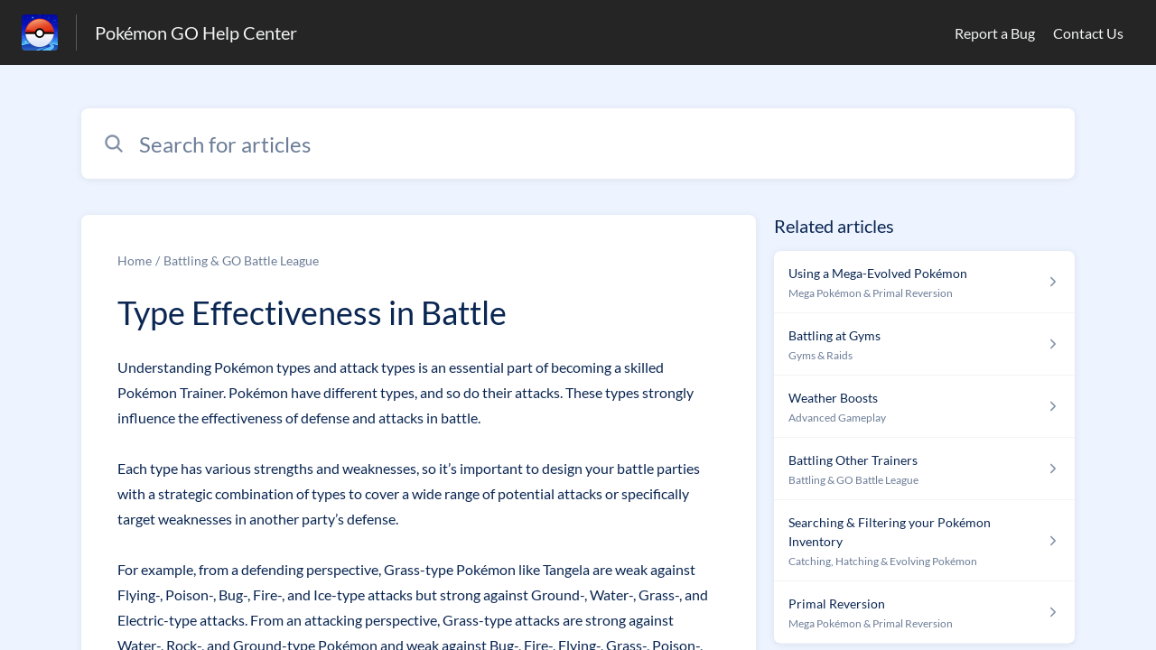

--- FILE ---
content_type: text/html;charset=utf-8
request_url: https://niantic.helpshift.com/hc/en/6-pokemon-go/faq/2132-type-effectiveness-in-battle/?p=web
body_size: 11046
content:
<!DOCTYPE html>
<html lang=en>

<head>
  <title>Type Effectiveness in Battle — Pokémon GO Help Center</title>
<meta name="description" content="Understanding Pokémon types and attack types is an essential part of becoming a skilled Pokémon Trainer. Pokémon have different types, and so">
<meta name="robots" content="index, follow">
<meta http-equiv="content-type" content="text/html; charset=utf-8" />
<meta name="viewport" content="width=device-width, initial-scale=1, maximum-scale=1">

<link rel="icon" href="https://d2duuy9yo5pldo.cloudfront.net/dashboard-resources/niantic/32/e7fd394b-109c-4097-b941-ea1275db101c.webp">
<style>

    
    :root {
    --error-color: #e94b4b;
    --header-bg-color: #252525;
    --header-text-color: #f3f4f4;
    --header-text-color-25-opacity: #f3f4f440;
    --footer-bg-color: #252525;
    --footer-text-color: #f3f4f4;
    --footer-text-color-10-opacity: #f3f4f41A;
    --footer-text-color-40-opacity: #f3f4f466;
    --footer-text-color-60-opacity: #f3f4f499;
    --primary-text-color: #0a2652;
    --primary-text-color-5-opacity: #0a26520D;
    --primary-text-color-10-opacity: #0a26521A;
    --primary-text-color-20-opacity: #0a265233;
    --primary-text-color-50-opacity: #0a265280;
    --primary-text-color-60-opacity: #0a265299;
    --primary-text-color-80-opacity: #0a2652CC;
    --secondary-text-color: #6c7d97;
    --accent-color: #0061af;
    --accent-color-75-opacity: #0061afbf;
    --action-color: #0061af;
    --action-color-5-opacity: #0061af0D;
    --action-color-20-opacity: #0061af33;
    --action-color-80-opacity: #0061afCC;
    --primary-bg-color: #eef4ff;
    --content-bg-color: #ffffff;
    --content-bg-color-85-opacity: #ffffffD9;
    --content-bg-color-50-opacity: #ffffff80;
    --secondary-bg-color: #eef4ff;
    --greeting-text-color: #ffffff;
    --banner-image-size-desktop: 600px;
    --banner-image-size-mobile-portrait: 320px;
    --banner-image-size-mobile-landscape: 200px;
    --greeting-text-font-size-desktop: 48px;
    --greeting-text-font-size-mobile: 24px;
    
    --cover-background: url(https://d2duuy9yo5pldo.cloudfront.net/dashboard-resources/niantic/7cd7f310-a623-4a84-a988-aa041f7aba45.jpg);
    --cover-background-gradient: 
        linear-gradient(180deg, rgba(0, 0, 0, 0) 0%, rgba(0, 0, 0, 0.17) 100%),
      ;
    --cover-bg-desktop: url(https://d2duuy9yo5pldo.cloudfront.net/dashboard-resources/niantic/7cd7f310-a623-4a84-a988-aa041f7aba45.jpg);
    --cover-bg-portrait: url(https://d2duuy9yo5pldo.cloudfront.net/dashboard-resources/niantic/7cd7f310-a623-4a84-a988-aa041f7aba45.jpg);
    --cover-bg-landscape: url(https://d2duuy9yo5pldo.cloudfront.net/dashboard-resources/niantic/7cd7f310-a623-4a84-a988-aa041f7aba45.jpg);
  }

  
    
      @font-face {
        font-family: 'customHSFont';
        src: url('https://d2duuy9yo5pldo.cloudfront.net/dashboard-resources/niantic/cc3e891e-8eac-4baa-ae72-08b7ebd1bab7.woff2') format('woff2');
        font-style: normal;
        font-weight: normal;
      }
    
      @font-face {
        font-family: 'customHSFont';
        src: url('https://d2duuy9yo5pldo.cloudfront.net/dashboard-resources/niantic/cc3e891e-8eac-4baa-ae72-08b7ebd1bab7.woff2') format('woff2');
        font-style: normal;
        font-weight: bold;
      }
    
      @font-face {
        font-family: 'customHSFont';
        src: url('https://d2duuy9yo5pldo.cloudfront.net/dashboard-resources/niantic/cc3e891e-8eac-4baa-ae72-08b7ebd1bab7.woff2') format('woff2');
        font-style: italic;
        font-weight: normal;
      }
    
      @font-face {
        font-family: 'customHSFont';
        src: url('https://d2duuy9yo5pldo.cloudfront.net/dashboard-resources/niantic/cc3e891e-8eac-4baa-ae72-08b7ebd1bab7.woff2') format('woff2');
        font-style: italic;
        font-weight: bold;
      }
    
  
</style>


  <!-- This files parse CSS entry files for webpack & insert as style tag -->


  <link href="https://d2duuy9yo5pldo.cloudfront.net/hc-themes/theme2/latest/static/style.4190f2c9807a6850512f.css" rel="stylesheet">

</head>

<body class="" data-qa="faq-page">
  
  <div data-is-enabled=false data-policy-version=1
    class="cookie-notif-banner js-cookie-notif-banner hide-cookie-banner">
    <div class="cookie-notif-banner__content">
      <div class="cookie-notif-banner__content-text" dir="">
        <span>
          This website uses only the necessary cookies required for the site&#x27;s proper functioning. By using the website, you consent to all cookies in accordance with the cookie policy. To know more, refer Cookie Policy.
          <a href="https://support.helpshift.com/hc/en/13-helpshift-technical-support/faq/717-cookies-used-by-helpshift/" class="cookie-notif-banner__content-policy-link js-cookie-notif-banner-link"
            target="_blank">
            <svg
  width="22"
  height="22"
  class="cookie-notif-banner__content-link-icon"
  viewBox="0 0 22 22"
  fill="none"
  xmlns="http://www.w3.org/2000/svg"
>
  <path
    d="M16.5 11.9167V17.4167C16.5 17.9029 16.3068 18.3692 15.963 18.713C15.6192 19.0568 15.1529 19.25 14.6667 19.25H4.58333C4.0971 19.25 3.63079 19.0568 3.28697 18.713C2.94315 18.3692 2.75 17.9029 2.75 17.4167V7.33333C2.75 6.8471 2.94315 6.38079 3.28697 6.03697C3.63079 5.69315 4.0971 5.5 4.58333 5.5H10.0833"
    stroke="#4640B9"
    stroke-width="2"
    stroke-linecap="round"
    stroke-linejoin="round"
  />
  <path
    d="M13.75 2.75H19.25V8.25"
    stroke="#4640B9"
    stroke-width="2"
    stroke-linecap="round"
    stroke-linejoin="round"
  />
  <path
    d="M9.16663 12.8333L19.25 2.75"
    stroke="#4640B9"
    stroke-width="2"
    stroke-linecap="round"
    stroke-linejoin="round"
  />
</svg>
          </a>
        </span>
      </div>
      <div class="cookie-notif-banner__content-cta">
        <hc-button label="Understood" class="js-cookie-notif-banner-cta"
          is-rtl=""></hc-button>
      </div>
    </div>
  </div>

  
  <div class="skip-to-content">
    <hc-button label="Skip To Content" class="js-skip-to-content-cta"></hc-button>
  </div>

  <template
  class="js-hc-template"
  data-domain="niantic"
  data-lang="en"
  data-pagesource="faq"
  data-appid="niantic_app_20180905225631383-9d244656d6992fe"
  data-platformid="niantic_platform_20180726175230075-13b9ec875546270"
  data-hcmode="hc"
  data-faqfilter=""></template>


  <template class="js-web-template"></template>

  
  

<header class="header-section js-web-header " >
  <div class="header-left-container">
    <div class="brand-logo">
      <a class="company-link js-company-link" rel="noreferrer" target="_blank" 
        href=http://nianticlabs.com/support>
        
          <img src="https://d2duuy9yo5pldo.cloudfront.net/dashboard-resources/niantic/320/e7fd394b-109c-4097-b941-ea1275db101c.webp"
            class="header-brand-logo js-header-brand-logo js-optimized-img"
            data-fallback-src="https://d2duuy9yo5pldo.cloudfront.net/dashboard-resources/niantic/e7fd394b-109c-4097-b941-ea1275db101c.png" data-loaded-from="original" alt="Pokémon GO Help Center"/>
        
      </a>
    </div>
    <a aria-label="Pokémon GO Help Center - Link to Help Centre homepage" class="header-brand-name js-header-brand-name" 
      href="/hc/en/6-pokemon-go/?p&#x3D;web">Pokémon GO Help Center</a>
  </div>
  
    <div class="header-right-container">
      <div class="header-icons">
        <a id="js-header-icons" class="header-icon-btn" role="button">
          <svg xmlns='http://www.w3.org/2000/svg' class="js-menu-icon header-icon" viewBox='0 0 512 512'>
  <path fill='none' stroke='currentColor' stroke-linecap='round' stroke-miterlimit='10' stroke-width='48'
    d='M88 152h336M88 256h336M88 360h336' />
</svg>

          <svg xmlns='http://www.w3.org/2000/svg' class="js-close-icon header-icon hide-header-menu" viewBox='0 0 512 512'>
  <path
    d='M289.94 256l95-95A24 24 0 00351 127l-95 95-95-95a24 24 0 00-34 34l95 95-95 95a24 24 0 1034 34l95-95 95 95a24 24 0 0034-34z' />
</svg>

        </a>
      </div>
      <div class="custom-links js-custom-links hide-custom-links ">
        
          <a class="custom-link" rel="noreferrer nofollow" target="_blank"  href=https://niantic.helpshift.com/hc/faq/379-reporting-a-bug/>
            Report a Bug
          </a>
        
          <a class="custom-link" rel="noreferrer nofollow" target="_blank"  href=https://niantic.helpshift.com/hc/faq/2030-how-to-contact-support/>
            Contact Us
          </a>
        
      </div>
    </div>
  
</header>


  
  
    
    
      <div class="dropdown-header js-dropdown-header
      hide-dropdown-header
      " >
        <div class="dropdown-header-container">
          
            
            <div class="dropdown-header-left-container">
              
                
                
                  
                    <static-dropdown class="hc-static-dropdown--language-dropdown language-dropdown" type="widget" is-rtl="false"
                    modal-title="Choose a language" placeholder="Search" width="240px">
     <script type="application/json">
          [{"id":"en","title":"English","selected":true,"url":"/hc/en/6-pokemon-go/faq/2132-type-effectiveness-in-battle/?p=web"},{"id":"fr","title":"Français","selected":false,"url":"/hc/fr/6-pokemon-go/faq/2132-type-effectiveness-in-battle/?p=web"},{"id":"de","title":"Deutsch","selected":false,"url":"/hc/de/6-pokemon-go/faq/2132-type-effectiveness-in-battle/?p=web"},{"id":"es","title":"Español (Spanish)","selected":false,"url":"/hc/es/6-pokemon-go/faq/2132-type-effectiveness-in-battle/?p=web"},{"id":"it","title":"Italiano","selected":false,"url":"/hc/it/6-pokemon-go/faq/2132-type-effectiveness-in-battle/?p=web"},{"id":"ja","title":"日本語","selected":false,"url":"/hc/ja/6-pokemon-go/faq/2132-type-effectiveness-in-battle/?p=web"},{"id":"ko","title":"한국어","selected":false,"url":"/hc/ko/6-pokemon-go/faq/2132-type-effectiveness-in-battle/?p=web"},{"id":"pt","title":"Português","selected":false,"url":"/hc/pt/6-pokemon-go/faq/2132-type-effectiveness-in-battle/?p=web"},{"id":"zh-hant","title":"繁體中文","selected":false,"url":"/hc/zh-hant/6-pokemon-go/faq/2132-type-effectiveness-in-battle/?p=web"},{"id":"th","title":"ไทย","selected":false,"url":"/hc/th/6-pokemon-go/faq/2132-type-effectiveness-in-battle/?p=web"},{"id":"ru","title":"Русский","selected":false,"url":"/hc/ru/6-pokemon-go/faq/2132-type-effectiveness-in-battle/?p=web"},{"id":"tr","title":"Türkçe","selected":false,"url":"/hc/tr/6-pokemon-go/faq/2132-type-effectiveness-in-battle/?p=web"},{"id":"id","title":"Bahasa Indonesia","selected":false,"url":"/hc/id/6-pokemon-go/faq/2132-type-effectiveness-in-battle/?p=web"},{"id":"hi","title":"हिन्दी","selected":false,"url":"/hc/hi/6-pokemon-go/faq/2132-type-effectiveness-in-battle/?p=web"},{"id":"pt-br","title":"Português do Brasil","selected":false,"url":"/hc/pt-br/6-pokemon-go/faq/2132-type-effectiveness-in-battle/?p=web"}]
     </script>
   </static-dropdown>
                  
                
              
            </div>
          
        </div>
      </div>
    
  

  <div class="content-wrapper faq-content-wrapper js-content-wrapper
    
    "
    tabindex="-1"
  >
    
      <div class="faq-page-cover faq-page-cover--without-header">
        <div class="faq-search js-faq-search">
          <hc-search class="search-box js-hc-search js-hc-search-in-page-title">
     <script type="application/json">
       {"platform_type":"web","show_search_icon":false,"show_contact_us_button":false,"is_preview":false,"hc_mode":"hc","app_id":"niantic_app_20180905225631383-9d244656d6992fe","app_slug":"pokemon-go","disable_helpshift_branding":true,"search_url":"/hc/en/6-pokemon-go/search/","lang":"en","is_sdkx":false,"is_rtl":false,"query_string":"?p=web","is_widget":false,"contact_us_visibility_config":"never","translations":{"no_results_text":"Sorry, but we couldn’t find anything.","more_help_text":"Need more help?","chat_with_us":"Chat with us","cancel_search_text":"Cancel","all_results_text":"Show all results","popular_articles_title":"Popular articles","recent_search_text":"Recent Searches","search_placeholder":"Search for articles","clear_search_text":"Clear search","search_results_text":"Search results for \"%1$s\""}}
     </script>
   </hs-search>
        </div>
      </div>
    
    <div class="faq-announcement-section"><div class="js-announcement-section  ">
  <hc-announcement class="hc-announcement-section" is-rtl="null">
      <script type="application/json">
        null
      </script>
    </hc-announcement>
</div>
</div>
    <main class="article-page " >
      <div
        class="faq-details js-faq-details"
        
        data-faqid=niantic_faq_20191116002605364-7df6d3d1286b9be
        data-appid="niantic_app_20180905225631383-9d244656d6992fe"
        data-table-of-contents-title="Table of Contents"
        data-table-of-contents-hide-text="hide"
      >
        <div class="faq-cover js-faq-load " data-faqid=niantic_faq_20191116002605364-7df6d3d1286b9be data-faqpid="2132"
          data-faqentitle="Type Effectiveness in Battle" data-cifs="{}">
          
            <nav aria-label="Breadcrumb" class="faq-breadcrumb">
              <ol class="faq-breadcrumb-list">
                
                  <li class="faq-breadcrumb-item">
                    <a class="link faq-breadcrumb-link" href=/hc/en/6-pokemon-go/?p&#x3D;web>Home</a>
                  </li>
                
                <li class="faq-breadcrumb-item">
                  <a class="link faq-breadcrumb-link" href=/hc/en/6-pokemon-go/section/376-battling-go-battle-league/?p&#x3D;web>
                    Battling &amp; GO Battle League
                  </a>
                </li>
              </ol>
            </nav>
          
          <h2 class="faq-title">Type Effectiveness in Battle</h2>
        </div>
        <div class="faq-last-update js-faq-last-update ">Last Updated: 141d</div>
        <div class="faq-article js-faq-article">
          <div class="article-body js-faq-details-article-body">
            <div class="faq-body js-faq-body">
              <div>Understanding <b>Pok&eacute;mon types</b> and <b>attack types</b> is an essential part of becoming a skilled Pok&eacute;mon Trainer. Pok&eacute;mon have different types, and so do their attacks. These types strongly influence the effectiveness of defense and attacks in battle.&nbsp;</div><div><br /></div><div>Each type has various strengths and weaknesses, so it’s important to design your battle parties with a strategic combination of types to cover a wide range of potential attacks or specifically target weaknesses in another party’s defense.&nbsp;</div><div><br /></div><div>For example, from a defending perspective, Grass-type Pok&eacute;mon like Tangela are <b>weak against</b> Flying-, Poison-, Bug-, Fire-, and Ice-type attacks but <b>strong against</b> Ground-, Water-, Grass-, and Electric-type attacks. From an attacking perspective, Grass-type attacks are strong against Water-, Rock-, and Ground-type Pok&eacute;mon and weak against Bug-, Fire-, Flying-, Grass-, Poison-, Dragon-, and Steel-type Pok&eacute;mon. </div><div><br /></div><div><a href="https://d2duuy9yo5pldo.cloudfront.net/niantic/02f9e6f7-86af-436e-b669-d92bef591a8b.gif" data-lightbox="true" rel="nofollow" target="_blank"><img src="https://d2duuy9yo5pldo.cloudfront.net/niantic/02f9e6f7-86af-436e-b669-d92bef591a8b.gif" srcset="https://d2duuy9yo5pldo.cloudfront.net/niantic/02f9e6f7-86af-436e-b669-d92bef591a8b.gif 1x, https://d2duuy9yo5pldo.cloudfront.net/niantic/02f9e6f7-86af-436e-b669-d92bef591a8b.gif 1.5x" /></a></div><div><br /></div><div>In a battle, you can tell if an attack is strong or weak by the prompts that appear on screen. Strong attacks are <b>super effective</b>, while weak attacks are <b>not very effective</b>.</div><div><br /></div><h3>Dual-Type Pok&eacute;mon</h3><div>Some Pok&eacute;mon have two types rather than just one. Rayquaza, for example, is a Flying- and Dragon-type Pok&eacute;mon. This means Rayquaza is extra weak against Ice-type attacks, since Ice-type attacks are strong against both Dragon- and Flying-type Pok&eacute;mon.</div><div><br /></div><div>On the other hand, Rayquaza is extra strong against Grass-type attacks, because Grass-type attacks are weak against both Dragon- and Flying-types.</div><div><br /></div><div><a href="https://d2duuy9yo5pldo.cloudfront.net/niantic/53881923-1992-46d1-a6b3-658673d50fbe.gif" data-lightbox="true" rel="nofollow" target="_blank"><img src="https://d2duuy9yo5pldo.cloudfront.net/niantic/53881923-1992-46d1-a6b3-658673d50fbe.gif" srcset="https://d2duuy9yo5pldo.cloudfront.net/niantic/53881923-1992-46d1-a6b3-658673d50fbe.gif 1x, https://d2duuy9yo5pldo.cloudfront.net/niantic/53881923-1992-46d1-a6b3-658673d50fbe.gif 1.5x" data-orientation="portrait" /></a></div><div><br /></div><h3>Matching Attack Types with Pok&eacute;mon Types</h3><div>Pok&eacute;mon often know and learn moves that match their type. For example, Pikachu is likely to know Electric-type attacks when first caught and can learn Electric-type attacks from TMs.&nbsp;</div><div><br /></div><div>A Pok&eacute;mon’s attack receives a boost in power when they use attacks that match their type. This means if an Electric-type Pok&eacute;mon uses Electric-type and non-Electric-type Charged Attacks with the same damage output, the Electric-type attack will do more damage than the non-Electric-type attack. Pok&eacute;mon still may know and learn attacks that don’t match their type, but these attacks don’t receive power boosts.</div><div><br /></div><div>Dual-type Pok&eacute;mon can take advantage of this with attacks that match either of their types. Consider teaching Dual-type Pok&eacute;mon attacks that match both of their types to maximize your damage potential.</div><div><br /></div><h3>Immunity</h3><div>Some Pok&eacute;mon are immune to certain types of attacks. In Pok&eacute;mon GO, this means they take even less damage than other “not-very-effective” attacks. For instance, Ghost-type Pok&eacute;mon are immune to Normal-type attacks and strong against Poison-type attacks, so a Pok&eacute;mon using a Normal-type attack will do less damage than a Poison-type attack of the same strength.&nbsp;</div><div><br /></div><h3>Strength, Weakness, and Immunity by Type</h3><div><a href="https://d2duuy9yo5pldo.cloudfront.net/niantic/d8c66d7d-b68e-47c3-90e4-b6379586d915.png" data-lightbox="true" rel="nofollow" target="_blank"><img src="https://d2duuy9yo5pldo.cloudfront.net/niantic/d8c66d7d-b68e-47c3-90e4-b6379586d915-2t.png" srcset="https://d2duuy9yo5pldo.cloudfront.net/niantic/d8c66d7d-b68e-47c3-90e4-b6379586d915-t.png 1x, https://d2duuy9yo5pldo.cloudfront.net/niantic/d8c66d7d-b68e-47c3-90e4-b6379586d915-2t.png 1.5x" data-orientation="landscape" /></a></div><div><br /></div><h3>Type Chart Legend</h3><div><b>Y-axis</b> = Attacking</div><div><b>X-axis </b>= Defending</div><div><b>Green circle </b>= Super effective</div><div><b>Red triangle </b>= Not very effective</div><div><b>White space </b>= Normal effectiveness</div><div><b>Black X </b>= Immune</div><div><a href="https://d2duuy9yo5pldo.cloudfront.net/niantic/a438403c-3803-441d-8e65-0b95ede4d916.png" data-lightbox="true" rel="nofollow" target="_blank"><img src="https://d2duuy9yo5pldo.cloudfront.net/niantic/a438403c-3803-441d-8e65-0b95ede4d916-2t.png" srcset="https://d2duuy9yo5pldo.cloudfront.net/niantic/a438403c-3803-441d-8e65-0b95ede4d916-t.png 1x, https://d2duuy9yo5pldo.cloudfront.net/niantic/a438403c-3803-441d-8e65-0b95ede4d916-2t.png 1.5x" data-orientation="landscape" /></a>= Normal</div><div><a href="https://d2duuy9yo5pldo.cloudfront.net/niantic/247e5a77-d058-43aa-9b18-e63dc0215d0c.png" data-lightbox="true" rel="nofollow" target="_blank"><img src="https://d2duuy9yo5pldo.cloudfront.net/niantic/247e5a77-d058-43aa-9b18-e63dc0215d0c-2t.png" srcset="https://d2duuy9yo5pldo.cloudfront.net/niantic/247e5a77-d058-43aa-9b18-e63dc0215d0c-t.png 1x, https://d2duuy9yo5pldo.cloudfront.net/niantic/247e5a77-d058-43aa-9b18-e63dc0215d0c-2t.png 1.5x" data-orientation="landscape" /></a>= Fire</div><div><a href="https://d2duuy9yo5pldo.cloudfront.net/niantic/5463a963-ce9d-4e0d-ae8b-1ee7410b0598.png" data-lightbox="true" rel="nofollow" target="_blank"><img src="https://d2duuy9yo5pldo.cloudfront.net/niantic/5463a963-ce9d-4e0d-ae8b-1ee7410b0598-2t.png" srcset="https://d2duuy9yo5pldo.cloudfront.net/niantic/5463a963-ce9d-4e0d-ae8b-1ee7410b0598-t.png 1x, https://d2duuy9yo5pldo.cloudfront.net/niantic/5463a963-ce9d-4e0d-ae8b-1ee7410b0598-2t.png 1.5x" data-orientation="landscape" /></a>= Water</div><div><a href="https://d2duuy9yo5pldo.cloudfront.net/niantic/64318bd4-68bc-420e-afa8-78514efca65b-2t.png" data-lightbox="true" rel="nofollow" target="_blank"><img src="https://d2duuy9yo5pldo.cloudfront.net/niantic/64318bd4-68bc-420e-afa8-78514efca65b-2t.png" srcset="https://d2duuy9yo5pldo.cloudfront.net/niantic/64318bd4-68bc-420e-afa8-78514efca65b-t.png 1x, https://d2duuy9yo5pldo.cloudfront.net/niantic/64318bd4-68bc-420e-afa8-78514efca65b-2t.png 1.5x" /></a>= Grass</div><div><a href="https://d2duuy9yo5pldo.cloudfront.net/niantic/506b5139-9674-475f-a843-a81271883ef5.png" data-lightbox="true" rel="nofollow" target="_blank"><img src="https://d2duuy9yo5pldo.cloudfront.net/niantic/506b5139-9674-475f-a843-a81271883ef5-2t.png" srcset="https://d2duuy9yo5pldo.cloudfront.net/niantic/506b5139-9674-475f-a843-a81271883ef5-t.png 1x, https://d2duuy9yo5pldo.cloudfront.net/niantic/506b5139-9674-475f-a843-a81271883ef5-2t.png 1.5x" data-orientation="landscape" /></a>= Electric</div><div><a href="https://d2duuy9yo5pldo.cloudfront.net/niantic/0a991b3e-849d-425f-9312-b7ac8fda78cd.png" data-lightbox="true" rel="nofollow" target="_blank"><img src="https://d2duuy9yo5pldo.cloudfront.net/niantic/0a991b3e-849d-425f-9312-b7ac8fda78cd-2t.png" srcset="https://d2duuy9yo5pldo.cloudfront.net/niantic/0a991b3e-849d-425f-9312-b7ac8fda78cd-t.png 1x, https://d2duuy9yo5pldo.cloudfront.net/niantic/0a991b3e-849d-425f-9312-b7ac8fda78cd-2t.png 1.5x" data-orientation="landscape" /></a>= Fighting</div><div><a href="https://d2duuy9yo5pldo.cloudfront.net/niantic/c6950852-d1b0-41cd-9bff-bad235cde2ee.png" data-lightbox="true" rel="nofollow" target="_blank"><img src="https://d2duuy9yo5pldo.cloudfront.net/niantic/c6950852-d1b0-41cd-9bff-bad235cde2ee-2t.png" srcset="https://d2duuy9yo5pldo.cloudfront.net/niantic/c6950852-d1b0-41cd-9bff-bad235cde2ee-t.png 1x, https://d2duuy9yo5pldo.cloudfront.net/niantic/c6950852-d1b0-41cd-9bff-bad235cde2ee-2t.png 1.5x" data-orientation="landscape" /></a>= Poison</div><div><a href="https://d2duuy9yo5pldo.cloudfront.net/niantic/c4b65442-e7e2-4428-a27b-1c811c03c207.png" data-lightbox="true" rel="nofollow" target="_blank"><img src="https://d2duuy9yo5pldo.cloudfront.net/niantic/c4b65442-e7e2-4428-a27b-1c811c03c207-2t.png" srcset="https://d2duuy9yo5pldo.cloudfront.net/niantic/c4b65442-e7e2-4428-a27b-1c811c03c207-t.png 1x, https://d2duuy9yo5pldo.cloudfront.net/niantic/c4b65442-e7e2-4428-a27b-1c811c03c207-2t.png 1.5x" data-orientation="landscape" /></a>= Ground</div><div><a href="https://d2duuy9yo5pldo.cloudfront.net/niantic/b99c65bf-8fb8-46dd-b466-49334860634c.png" data-lightbox="true" rel="nofollow" target="_blank"><img src="https://d2duuy9yo5pldo.cloudfront.net/niantic/b99c65bf-8fb8-46dd-b466-49334860634c-2t.png" srcset="https://d2duuy9yo5pldo.cloudfront.net/niantic/b99c65bf-8fb8-46dd-b466-49334860634c-t.png 1x, https://d2duuy9yo5pldo.cloudfront.net/niantic/b99c65bf-8fb8-46dd-b466-49334860634c-2t.png 1.5x" data-orientation="landscape" /></a>= Flying</div><div><a href="https://d2duuy9yo5pldo.cloudfront.net/niantic/27d5af84-3bbe-4420-a6b9-83fe94923bc6.png" data-lightbox="true" rel="nofollow" target="_blank"><img src="https://d2duuy9yo5pldo.cloudfront.net/niantic/27d5af84-3bbe-4420-a6b9-83fe94923bc6-2t.png" srcset="https://d2duuy9yo5pldo.cloudfront.net/niantic/27d5af84-3bbe-4420-a6b9-83fe94923bc6-t.png 1x, https://d2duuy9yo5pldo.cloudfront.net/niantic/27d5af84-3bbe-4420-a6b9-83fe94923bc6-2t.png 1.5x" data-orientation="landscape" /></a>= Psychic</div><div><a href="https://d2duuy9yo5pldo.cloudfront.net/niantic/58650946-c659-4eb6-8409-cbe3fe89d46f.png" data-lightbox="true" rel="nofollow" target="_blank"><img src="https://d2duuy9yo5pldo.cloudfront.net/niantic/58650946-c659-4eb6-8409-cbe3fe89d46f-2t.png" srcset="https://d2duuy9yo5pldo.cloudfront.net/niantic/58650946-c659-4eb6-8409-cbe3fe89d46f-t.png 1x, https://d2duuy9yo5pldo.cloudfront.net/niantic/58650946-c659-4eb6-8409-cbe3fe89d46f-2t.png 1.5x" data-orientation="landscape" /></a>= Bug</div><div><a href="https://d2duuy9yo5pldo.cloudfront.net/niantic/178b3e1a-1367-4969-a1b8-a83b374c8b48.png" data-lightbox="true" rel="nofollow" target="_blank"><img src="https://d2duuy9yo5pldo.cloudfront.net/niantic/178b3e1a-1367-4969-a1b8-a83b374c8b48-2t.png" srcset="https://d2duuy9yo5pldo.cloudfront.net/niantic/178b3e1a-1367-4969-a1b8-a83b374c8b48-t.png 1x, https://d2duuy9yo5pldo.cloudfront.net/niantic/178b3e1a-1367-4969-a1b8-a83b374c8b48-2t.png 1.5x" data-orientation="landscape" /></a>= Rock</div><div><a href="https://d2duuy9yo5pldo.cloudfront.net/niantic/5ce9d46a-c731-4823-a849-369c0c1aa3c9.png" data-lightbox="true" rel="nofollow" target="_blank"><img src="https://d2duuy9yo5pldo.cloudfront.net/niantic/5ce9d46a-c731-4823-a849-369c0c1aa3c9-2t.png" srcset="https://d2duuy9yo5pldo.cloudfront.net/niantic/5ce9d46a-c731-4823-a849-369c0c1aa3c9-t.png 1x, https://d2duuy9yo5pldo.cloudfront.net/niantic/5ce9d46a-c731-4823-a849-369c0c1aa3c9-2t.png 1.5x" data-orientation="landscape" /></a>= Ghost</div><div><a href="https://d2duuy9yo5pldo.cloudfront.net/niantic/f104dba0-746e-4b74-a441-9f5c1fa00cbc.png" data-lightbox="true" rel="nofollow" target="_blank"><img src="https://d2duuy9yo5pldo.cloudfront.net/niantic/f104dba0-746e-4b74-a441-9f5c1fa00cbc-2t.png" srcset="https://d2duuy9yo5pldo.cloudfront.net/niantic/f104dba0-746e-4b74-a441-9f5c1fa00cbc-t.png 1x, https://d2duuy9yo5pldo.cloudfront.net/niantic/f104dba0-746e-4b74-a441-9f5c1fa00cbc-2t.png 1.5x" data-orientation="landscape" /></a>= Ice</div><div><a href="https://d2duuy9yo5pldo.cloudfront.net/niantic/25c3285c-65d8-48cf-8a35-894cd6c65675.png" data-lightbox="true" rel="nofollow" target="_blank"><img src="https://d2duuy9yo5pldo.cloudfront.net/niantic/25c3285c-65d8-48cf-8a35-894cd6c65675-2t.png" srcset="https://d2duuy9yo5pldo.cloudfront.net/niantic/25c3285c-65d8-48cf-8a35-894cd6c65675-t.png 1x, https://d2duuy9yo5pldo.cloudfront.net/niantic/25c3285c-65d8-48cf-8a35-894cd6c65675-2t.png 1.5x" data-orientation="landscape" /></a>= Dragon</div><div><a href="https://d2duuy9yo5pldo.cloudfront.net/niantic/7e8bb017-5475-46ff-bc62-024fd1205c17.png" data-lightbox="true" rel="nofollow" target="_blank"><img src="https://d2duuy9yo5pldo.cloudfront.net/niantic/7e8bb017-5475-46ff-bc62-024fd1205c17-2t.png" srcset="https://d2duuy9yo5pldo.cloudfront.net/niantic/7e8bb017-5475-46ff-bc62-024fd1205c17-t.png 1x, https://d2duuy9yo5pldo.cloudfront.net/niantic/7e8bb017-5475-46ff-bc62-024fd1205c17-2t.png 1.5x" data-orientation="landscape" /></a>= Dark</div><div><a href="https://d2duuy9yo5pldo.cloudfront.net/niantic/77272078-f4d0-46cc-81ae-a77da5ec2c1d.png" data-lightbox="true" rel="nofollow" target="_blank"><img src="https://d2duuy9yo5pldo.cloudfront.net/niantic/77272078-f4d0-46cc-81ae-a77da5ec2c1d-2t.png" srcset="https://d2duuy9yo5pldo.cloudfront.net/niantic/77272078-f4d0-46cc-81ae-a77da5ec2c1d-t.png 1x, https://d2duuy9yo5pldo.cloudfront.net/niantic/77272078-f4d0-46cc-81ae-a77da5ec2c1d-2t.png 1.5x" data-orientation="landscape" /></a>= Steel</div><div><a href="https://d2duuy9yo5pldo.cloudfront.net/niantic/517f7eb5-9188-484f-8fb2-11415d3692c2.png" data-lightbox="true" rel="nofollow" target="_blank"><img src="https://d2duuy9yo5pldo.cloudfront.net/niantic/517f7eb5-9188-484f-8fb2-11415d3692c2-2t.png" srcset="https://d2duuy9yo5pldo.cloudfront.net/niantic/517f7eb5-9188-484f-8fb2-11415d3692c2-t.png 1x, https://d2duuy9yo5pldo.cloudfront.net/niantic/517f7eb5-9188-484f-8fb2-11415d3692c2-2t.png 1.5x" data-orientation="landscape" /></a>= Fairy</div><div><br /></div>
            </div>
            


          </div>
          <div class="faq-feedback js-faq-feedback">
            <faq-feedback faq-id="niantic_faq_20191116002605364-7df6d3d1286b9be"
                 lang="en">
    <script type="application/json">
          {"contact_us":"Contact us","feedback_thank_you":"Thank you for your feedback.","chat_with_us":"Chat with us","show_contact_us_button":false,"positive_feedback":"Yes","is_preview":false,"feedback_question":"Was this article helpful?","is_sdkx":false,"feedback_no":"Thank you for your feedback. Please contact us if you still need help.","is_rtl":false,"contact_us_url":"/hc/en/6-pokemon-go/contact-us/?p=web","is_widget":false,"contact_us_visibility_config":"never","negative_feedback":"No"}
       </script>
   </faq-feedback>
          </div>
        </div>
      </div>
      <div class="related-articles js-related-articles" >
  <h4 class="related-articles-header">Related articles</h4>
  <section class="related-articles-content js-related-articles-content" data-empty-text="No articles found." data-active-platform="web">
    <span class="related-articles-item-link">
  <div class="related-article-laoder">
    <div>
      <skeleton-loader height="16px"></skeleton-loader>
    </div>
    <div>
      <skeleton-loader width="66%" height="12px"></skeleton-loader>
    </div>
  </div>
</span>

    <span class="related-articles-item-link">
  <div class="related-article-laoder">
    <div>
      <skeleton-loader height="16px"></skeleton-loader>
    </div>
    <div>
      <skeleton-loader width="66%" height="12px"></skeleton-loader>
    </div>
  </div>
</span>

    <span class="related-articles-item-link">
  <div class="related-article-laoder">
    <div>
      <skeleton-loader height="16px"></skeleton-loader>
    </div>
    <div>
      <skeleton-loader width="66%" height="12px"></skeleton-loader>
    </div>
  </div>
</span>

    <span class="related-articles-item-link">
  <div class="related-article-laoder">
    <div>
      <skeleton-loader height="16px"></skeleton-loader>
    </div>
    <div>
      <skeleton-loader width="66%" height="12px"></skeleton-loader>
    </div>
  </div>
</span>

  </section>
</div>

    </main>
    
  
    <div 
      class=" language-dropdown-mobile">
      
        
          <static-dropdown class="hc-static-dropdown--language-dropdown" type="link" is-rtl="false"
                    modal-title="Choose a language" placeholder="Search" searchable="true" direction="center" width="220px">
     <script type="application/json">
          [{"id":"en","title":"English","selected":true,"url":"/hc/en/6-pokemon-go/faq/2132-type-effectiveness-in-battle/?p=web"},{"id":"fr","title":"Français","selected":false,"url":"/hc/fr/6-pokemon-go/faq/2132-type-effectiveness-in-battle/?p=web"},{"id":"de","title":"Deutsch","selected":false,"url":"/hc/de/6-pokemon-go/faq/2132-type-effectiveness-in-battle/?p=web"},{"id":"es","title":"Español (Spanish)","selected":false,"url":"/hc/es/6-pokemon-go/faq/2132-type-effectiveness-in-battle/?p=web"},{"id":"it","title":"Italiano","selected":false,"url":"/hc/it/6-pokemon-go/faq/2132-type-effectiveness-in-battle/?p=web"},{"id":"ja","title":"日本語","selected":false,"url":"/hc/ja/6-pokemon-go/faq/2132-type-effectiveness-in-battle/?p=web"},{"id":"ko","title":"한국어","selected":false,"url":"/hc/ko/6-pokemon-go/faq/2132-type-effectiveness-in-battle/?p=web"},{"id":"pt","title":"Português","selected":false,"url":"/hc/pt/6-pokemon-go/faq/2132-type-effectiveness-in-battle/?p=web"},{"id":"zh-hant","title":"繁體中文","selected":false,"url":"/hc/zh-hant/6-pokemon-go/faq/2132-type-effectiveness-in-battle/?p=web"},{"id":"th","title":"ไทย","selected":false,"url":"/hc/th/6-pokemon-go/faq/2132-type-effectiveness-in-battle/?p=web"},{"id":"ru","title":"Русский","selected":false,"url":"/hc/ru/6-pokemon-go/faq/2132-type-effectiveness-in-battle/?p=web"},{"id":"tr","title":"Türkçe","selected":false,"url":"/hc/tr/6-pokemon-go/faq/2132-type-effectiveness-in-battle/?p=web"},{"id":"id","title":"Bahasa Indonesia","selected":false,"url":"/hc/id/6-pokemon-go/faq/2132-type-effectiveness-in-battle/?p=web"},{"id":"hi","title":"हिन्दी","selected":false,"url":"/hc/hi/6-pokemon-go/faq/2132-type-effectiveness-in-battle/?p=web"},{"id":"pt-br","title":"Português do Brasil","selected":false,"url":"/hc/pt-br/6-pokemon-go/faq/2132-type-effectiveness-in-battle/?p=web"}]
     </script>
   </static-dropdown>
        
      
    </div>
  


    
  
    
  


    
  <footer class="footer-section js-footer-section  " >
  <div class="footer-wrapper">
    <div class="footer-content-wrapper">
      <div class="social-media-wrapper">
        <div class="footer-brand-details">
          <a aria-label="Footer branding, ‎" class="footer-brand-link js-company-footer-link" rel="noreferrer" target="_blank" 
            href=http://nianticlabs.com/support>
            
              <img src="https://d2duuy9yo5pldo.cloudfront.net/dashboard-resources/niantic/320/e7fd394b-109c-4097-b941-ea1275db101c.webp"
                class="footer-brand-logo js-footer-brand-logo js-optimized-img" data-fallback-src="https://d2duuy9yo5pldo.cloudfront.net/dashboard-resources/niantic/e7fd394b-109c-4097-b941-ea1275db101c.png"
                data-loaded-from="original" alt="‎" />
            
            <span class="footer-brand-title js-footer-brand-name">‎</span>
          </a>
        </div>
        <p class="footer-description-note js-footer-description-note" ></p>
        <div class="footer-social-media js-footer-social-media">
            <a class="footer-social-link" rel="noopener noreferrer" target="_blank" href=https://twitter.com/PokemonGoApp>
              
  <svg width="400" height="400" viewBox="0 0 400 400" xmlns="http://www.w3.org/2000/svg" class="footer-icon">
  <title>Logo X(formerly Twitter)</title>
  <g clip-path="url(#clip1_1019_74547)">
    <mask id="mask1_1019_74547" maskunits="userSpaceOnUse" x="4" y="0" width="392" height="400">
      <path d="M395.534 0H4V400H395.534V0Z" fill="white"/>
    </mask>
    <g mask="url(#mask1_1019_74547)">
      <path d="M237.016 169.286L382.773 0H348.233L221.672 146.988L120.588 0H4L156.859 222.272L4 399.795H38.5418L172.194 244.57L278.946 399.795H395.534L237.007 169.286H237.016ZM189.706 224.231L174.218 202.097L50.9877 25.9802H104.042L203.491 168.112L218.978 190.246L348.25 374.996H295.196L189.706 224.239V224.231Z" />
    </g>
  </g>
  <defs>
    <clipPath id="clip1_1019_74547">
      <rect width="391.534" height="400" transform="translate(4)"/>
    </clipPath>
  </defs>
</svg>





            </a>
        
            <a class="footer-social-link" rel="noopener noreferrer" target="_blank" href=https://www.instagram.com/pokemongoapp/>
              
  
<svg width="400" height="400" viewBox="0 0 400 400" xmlns="http://www.w3.org/2000/svg" class="footer-icon">
  <title>Logo Instagram</title>
  <g clip-path="url(#clip0_1019_74538)">
    <g clip-path="url(#clip1_1019_74538)">
		  <path d="M117.168 1.40022C95.8883 2.40422 81.3563 5.80022 68.6523 10.7922C55.5043 15.9162 44.3603 22.7922 33.2723 33.9202C22.1843 45.0482 15.3563 56.2002 10.2683 69.3682C5.34432 82.1002 2.00832 96.6442 1.06832 117.936C0.128324 139.228 -0.0796757 146.072 0.0243243 200.384C0.128324 254.696 0.368324 261.504 1.40032 282.84C2.41632 304.116 5.80032 318.644 10.7923 331.352C15.9243 344.5 22.7923 355.64 33.9243 366.732C45.0563 377.824 56.2003 384.636 69.4003 389.732C82.1203 394.648 96.6683 398 117.956 398.932C139.244 399.864 146.096 400.08 200.392 399.976C254.688 399.872 261.524 399.632 282.856 398.62C304.188 397.608 318.64 394.2 331.352 389.232C344.5 384.088 355.648 377.232 366.732 366.096C377.816 354.96 384.64 343.8 389.724 330.624C394.652 317.904 398 303.356 398.924 282.084C399.856 260.736 400.076 253.92 399.972 199.616C399.868 145.312 399.624 138.504 398.612 117.176C397.6 95.8482 394.212 81.3642 389.224 68.6482C384.084 55.5002 377.224 44.3682 366.096 33.2682C354.968 22.1682 343.8 15.3482 330.628 10.2762C317.9 5.35222 303.36 1.99622 282.072 1.07622C260.784 0.156217 253.932 -0.0797829 199.616 0.0242171C145.3 0.128217 138.5 0.360217 117.168 1.40022ZM119.504 362.952C100.004 362.104 89.4163 358.864 82.3603 356.152C73.0163 352.552 66.3603 348.2 59.3283 341.236C52.2963 334.272 47.9763 327.592 44.3283 318.268C41.5883 311.212 38.2883 300.636 37.3763 281.136C36.3843 260.06 36.1763 253.732 36.0603 200.336C35.9443 146.94 36.1483 140.62 37.0723 119.536C37.9043 100.052 41.1643 89.4522 43.8723 82.4002C47.4723 73.0442 51.8083 66.4002 58.7883 59.3722C65.7683 52.3442 72.4283 48.0162 81.7603 44.3682C88.8083 41.6162 99.3843 38.3442 118.876 37.4162C139.968 36.4162 146.288 36.2162 199.676 36.1002C253.064 35.9842 259.4 36.1842 280.5 37.1122C299.984 37.9602 310.588 41.1882 317.632 43.9122C326.98 47.5122 333.632 51.8362 340.66 58.8282C347.688 65.8202 352.02 72.4562 355.668 81.8082C358.424 88.8362 361.696 99.4082 362.616 118.912C363.62 140.004 363.848 146.328 363.944 199.712C364.04 253.096 363.852 259.436 362.928 280.512C362.076 300.012 358.844 310.604 356.128 317.668C352.528 327.008 348.188 333.668 341.204 340.692C334.22 347.716 327.568 352.044 318.232 355.692C311.192 358.44 300.604 361.72 281.128 362.648C260.036 363.64 253.716 363.848 200.308 363.964C146.9 364.08 140.6 363.864 119.508 362.952M282.548 93.1082C282.556 97.8553 283.972 102.493 286.616 106.436C289.26 110.378 293.014 113.448 297.403 115.257C301.792 117.066 306.618 117.533 311.273 116.599C315.927 115.664 320.199 113.37 323.55 110.008C326.9 106.645 329.178 102.364 330.096 97.7062C331.013 93.0486 330.529 88.2235 328.704 83.8413C326.879 79.459 323.795 75.7164 319.843 73.0868C315.891 70.4572 311.247 69.0587 306.5 69.0682C300.137 69.0809 294.038 71.6206 289.547 76.1287C285.055 80.6369 282.538 86.7444 282.548 93.1082ZM97.3083 200.2C97.4203 256.92 143.484 302.796 200.192 302.688C256.9 302.58 302.808 256.52 302.7 199.8C302.592 143.08 256.516 97.1922 199.8 97.3042C143.084 97.4162 97.2003 143.488 97.3083 200.2ZM133.332 200.128C133.306 186.943 137.191 174.045 144.495 163.067C151.798 152.089 162.194 143.524 174.366 138.454C186.538 133.384 199.94 132.037 212.877 134.584C225.814 137.131 237.706 143.456 247.048 152.762C256.39 162.067 262.763 173.933 265.361 186.861C267.959 199.788 266.666 213.195 261.644 225.387C256.622 237.579 248.098 248.008 237.149 255.355C226.2 262.703 213.318 266.638 200.132 266.664C191.377 266.683 182.704 264.976 174.608 261.642C166.513 258.308 159.153 253.412 152.95 247.233C146.747 241.055 141.821 233.715 138.455 225.632C135.089 217.55 133.349 208.883 133.332 200.128Z"/>
	  </g>
	</g>
  <defs>
    <clipPath id="clip0_1019_74538">
      <rect width="400" height="400" />
    </clipPath>
    <clipPath id="clip1_1019_74538">
      <rect width="400" height="400"/>
    </clipPath>
  </defs>
</svg>





            </a>
        
            <a class="footer-social-link" rel="noopener noreferrer" target="_blank" href=https://www.facebook.com/PokemonGO/>
              
  <svg width="400" height="400" viewBox="0 0 400 400" xmlns="http://www.w3.org/2000/svg" class="footer-icon">
  <title>Logo Facebook</title>
  <g clip-path="url(#clip0_1019_74541)">
    <path d="M233.826 397V257.804H279.911C283.087 238.666 285.985 221.03 289.162 201.725H233.659C233.659 187.094 232.488 173.853 233.937 160.89C235.832 143.477 244.469 136.467 262.079 135.465C270.382 134.965 278.741 135.41 288.604 135.41C288.604 119.332 288.883 104.477 288.326 89.6231C288.214 87.1752 284.703 82.7245 282.697 82.7245C260.797 82.3907 238.228 79.5534 217.108 83.6703C186.459 89.6787 167.01 118.441 166.342 151.265C166.007 167.51 166.286 183.755 166.286 201.058H116.857V256.691H165.283V396.277C87.2668 399.058 1.11469 301.032 0.000176187 204.34C-1.28152 90.5689 86.5981 9.56606 183.784 2.5562C305.378 -6.17831 395.486 86.6189 399.777 191.934C404.793 315.83 306.882 389.489 233.826 397Z" />
  </g>
  <defs>
    <clipPath id="clip0_1019_74541">
      <rect width="400" height="395" transform="translate(0 2)"/>
    </clipPath>
  </defs>
</svg>





            </a>
        
            <a class="footer-social-link" rel="noopener noreferrer" target="_blank" href=https://www.youtube.com/channel/UCA698bls2pjQyiqP9N-iaeg>
              
  <svg xmlns="http://www.w3.org/2000/svg" width="512" height="512" viewBox="0 0 512 512" class="footer-icon">
  <title>Logo Youtube</title>
  <path d="M508.64,148.79c0-45-33.1-81.2-74-81.2C379.24,65,322.74,64,265,64H247c-57.6,0-114.2,1-169.6,3.6-40.8,0-73.9,36.4-73.9,81.4C1,184.59-.06,220.19,0,255.79q-.15,53.4,3.4,106.9c0,45,33.1,81.5,73.9,81.5,58.2,2.7,117.9,3.9,178.6,3.8q91.2.3,178.6-3.8c40.9,0,74-36.5,74-81.5,2.4-35.7,3.5-71.3,3.4-107Q512.24,202.29,508.64,148.79ZM207,353.89V157.39l145,98.2Z"/>
</svg>





            </a>
        </div>
      </div>
      <div class="info-resources-wrapper">
        <ul class="info-resources js-info-resources">
          
            <li class="info-resource-item" >
              <a class="footer-link" rel="noreferrer nofollow" target="_blank" href="https://nianticlabs.com/support">
                Niantic Support Hub
              </a>
            </li>
          
            <li class="info-resource-item" >
              <a class="footer-link" rel="noreferrer nofollow" target="_blank" href="https://nianticlabs.com/guidelines/">
                Player Guidelines
              </a>
            </li>
          
            <li class="info-resource-item" >
              <a class="footer-link" rel="noreferrer nofollow" target="_blank" href="https://nianticlabs.com/privacy/">
                Privacy Policy
              </a>
            </li>
          
            <li class="info-resource-item" >
              <a class="footer-link" rel="noreferrer nofollow" target="_blank" href="https://nianticlabs.com/terms/">
                Terms of Service
              </a>
            </li>
          
            <li class="info-resource-item" >
              <a class="footer-link" rel="noreferrer nofollow" target="_blank" href="https://twitter.com/niantichelp">
                Niantic Support Twitter
              </a>
            </li>
          
        </ul>
      </div>
    </div>
    <div class="footer-copyright-note js-footer-copyright-note">Copyright © 2015-2025 Niantic, Inc. All Rights Reserved.</div>
    
  </div>
</footer>


  </div>
  <script>
  

  

  
    window.pageSource = "faq";
  

  
    window.webchatConfig = {"hsConfig":{"outboundSupportMeta":{"origin":"websupport"},"language":"en","domain":"niantic","platformId":"niantic_platform_20181120042727448-df16af95e7db7af"}};
  

  

  
    // Do nothing
    // @TODO: feature/web-widget: Use OR condition
  
</script>


    
  <script type="module" src="https://unpkg.com/ionicons@5.2.3/dist/ionicons/ionicons.esm.js">
  </script>


  

<script>
  /**
   * Append script tag with same source URL when a script tag fails.
   * This can happen if CDN service do not sent correct CORS header.
   * @param {Object} event - JS error event
   */
  function handleEntryJSError(event) {
    const failedScriptEl = event.target
    const failedScriptSource = failedScriptEl.getAttribute("src")

    failedScriptEl.remove()

    const script = document.createElement("script");
    script.setAttribute("src", failedScriptSource);
    document.body.appendChild(script);
  }

</script>




  
  
    
  
  
  
  
  
  

  
    <script
      crossorigin="anonymous"
      onerror="handleEntryJSError(event);"
      src="https://d2duuy9yo5pldo.cloudfront.net/hc-themes/theme2/latest/static/vendors.cc64d9f881b68ceb5fc4.96b71a9de1013a6253a7.js"
    ></script>
  

  

  



  
  
    
  
  
  
  
  
  

  

  
    <script
      crossorigin="anonymous"
      onerror="handleEntryJSError(event);"
      src="https://d2duuy9yo5pldo.cloudfront.net/hc-themes/theme2/latest/static/corejs.1a80174baf1daa4c0dd7.96b71a9de1013a6253a7.js"
    ></script>
  

  



  
  
    
  
  
  
  
  
  

  

  

  



  
  
    
  
  
  
  
  
  

  

  

  



  
  
    
      <script
        crossorigin="anonymous"
        onerror="handleEntryJSError(event);"
        src="https://d2duuy9yo5pldo.cloudfront.net/hc-themes/theme2/latest/static/faq.817f44433e7ad6d0be14.96b71a9de1013a6253a7.js"
      ></script>
    
  
  
  
  
  
  

  

  

  



  
  
    
  
  
  
  
  
  

  

  

  



  
  
    
  
  
  
  
  
  

  

  

  



  
  
    
  
  
  
  
  
  

  

  

  



  
  
    
  
  
  
  
  
  

  

  

  



  
  
    
  
  
  
  
  
  

  

  

  


</body>

</html>
